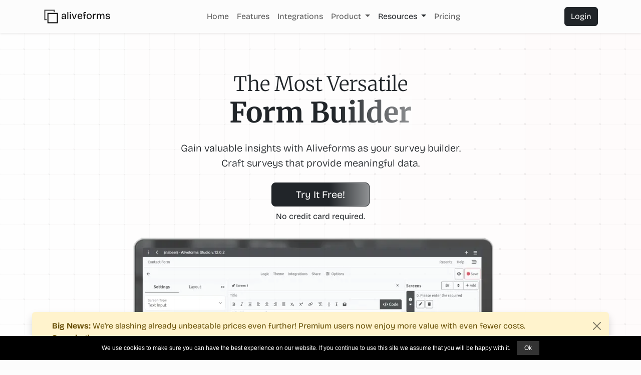

--- FILE ---
content_type: text/html; charset=UTF-8
request_url: https://aliveforms.com/go/best-easy-powerful-survey-builder
body_size: 8356
content:
<!DOCTYPE html> <html lang="en"> <head> <meta charset="UTF-8"> <meta name="ahrefs-site-verification" content="552cfb9ed90323787a62edbde2a9de6899d3bdd007e3723845b39dadd231a4c7"> <meta name="seobility" content="cc3c7d746228fc16a18b36db9e7d71b0"> <meta name="viewport" content="width=device-width, initial-scale=1, shrink-to-fit=no" /> <meta name="description" content="Gain valuable insights with Aliveforms as your survey builder. Craft surveys that provide meaningful data. " /> <meta property="og:description" content="Gain valuable insights with Aliveforms as your survey builder. Craft surveys that provide meaningful data. " /> <meta property="og:title" content=" Aliveforms: Best Easy Powerful Survey Builder " /> <meta property="og:image" content="https://aliveforms.com/public/assets/logo_social.png" /> <meta property="og:url" content="https://aliveforms.com/go/best-easy-powerful-survey-builder" /> <meta property="og:type" content="website" /> <meta property="og:site_name" content="Aliveforms" /> <meta name="HandheldFriendly" content="true" /> <meta name="twitter:title" content=" Aliveforms: Best Easy Powerful Survey Builder "> <meta name="twitter:description" content="Gain valuable insights with Aliveforms as your survey builder. Craft surveys that provide meaningful data. "> <meta name="twitter:image" content="https://aliveforms.com/public/assets/logo_social.png"> <meta name="twitter:card" content="summary_large_image"> <meta name="twitter:site" content="@aliveforms"> <meta name="twitter:image:alt" content="Aliveforms">  <link rel="shortcut icon" href="/favicon.ico" type="image/x-icon" /> <link rel="apple-touch-icon" href="/apple-touch-icon.png" /> <link rel="apple-touch-icon" sizes="57x57" href="/public/assets/apple-touch-icon/apple-touch-icon-57x57.png" /> <link rel="apple-touch-icon" sizes="72x72" href="/public/assets/apple-touch-icon/apple-touch-icon-72x72.png" /> <link rel="apple-touch-icon" sizes="76x76" href="/public/assets/apple-touch-icon/apple-touch-icon-76x76.png" /> <link rel="apple-touch-icon" sizes="114x114" href="/public/assets/apple-touch-icon/apple-touch-icon-114x114.png" /> <link rel="apple-touch-icon" sizes="120x120" href="/public/assets/apple-touch-icon/apple-touch-icon-120x120.png" /> <link rel="apple-touch-icon" sizes="144x144" href="/public/assets/apple-touch-icon/apple-touch-icon-144x144.png" /> <link rel="apple-touch-icon" sizes="152x152" href="/public/assets/apple-touch-icon/apple-touch-icon-152x152.png" /> <link rel="apple-touch-icon" sizes="180x180" href="/public/assets/apple-touch-icon/apple-touch-icon-180x180.png" /> <link rel="canonical" href="https://aliveforms.com/go/best-easy-powerful-survey-builder" /> <meta name="author" content="Nabeel Ali, Aliveforms" /> <meta name="keywords" content="online form builder, create engaging forms, collect valuable data, increase leads, Google Sheets integration, Mailchimp integration, affordable, user-friendly, Best Survey Builder, Survey Creation, Aliveforms Insight "> <link rel="preload" href="https://fastly.jsdelivr.net/npm/bootstrap-icons@1.10.5/font/fonts/bootstrap-icons.woff2?1fa40e8900654d2863d011707b9fb6f2" as="font" type="font/woff2" crossorigin="anonymous"> <link rel="preconnect" href="https://fastly.jsdelivr.net" crossorigin="anonymous">  <title> Aliveforms: Best Easy Powerful Survey Builder </title>  <script type="text/partytown" async src="https://www.googletagmanager.com/gtag/js?id=G-V366CSSSMP"></script> <script type="text/partytown"> window.dataLayer = window.dataLayer || []; function gtag() { dataLayer.push(arguments); } gtag('js', new Date()); gtag('config', 'G-V366CSSSMP'); </script>  <noscript><img height="1" width="1" class="d-none" alt="." src="https://www.facebook.com/tr?id=327216436915337&ev=PageView&noscript=1" /></noscript>   rel="stylesheet preload" as="style"> <link rel="stylesheet" href="/public/assets/dist/min/bootstrap.min.css">    <link rel="stylesheet" href="/public/assets/dist/min/css_bundle.css?v=2.6"> <link href="https://fastly.jsdelivr.net/npm/bootstrap-icons@1.10.5/font/bootstrap-icons.css" <link rel="preconnect" href="https://fonts.googleapis.com">  <style type="text/css">@font-face {font-family:Bricolage Grotesque;font-style:normal;font-weight:200 800;src:url(/cf-fonts/v/bricolage-grotesque/5.0.4/vietnamese/opsz/normal.woff2);unicode-range:U+0102-0103,U+0110-0111,U+0128-0129,U+0168-0169,U+01A0-01A1,U+01AF-01B0,U+0300-0301,U+0303-0304,U+0308-0309,U+0323,U+0329,U+1EA0-1EF9,U+20AB;font-display:swap;}@font-face {font-family:Bricolage Grotesque;font-style:normal;font-weight:200 800;src:url(/cf-fonts/v/bricolage-grotesque/5.0.4/latin/opsz/normal.woff2);unicode-range:U+0000-00FF,U+0131,U+0152-0153,U+02BB-02BC,U+02C6,U+02DA,U+02DC,U+0304,U+0308,U+0329,U+2000-206F,U+2074,U+20AC,U+2122,U+2191,U+2193,U+2212,U+2215,U+FEFF,U+FFFD;font-display:swap;}@font-face {font-family:Bricolage Grotesque;font-style:normal;font-weight:200 800;src:url(/cf-fonts/v/bricolage-grotesque/5.0.4/latin-ext/opsz/normal.woff2);unicode-range:U+0100-02AF,U+0304,U+0308,U+0329,U+1E00-1E9F,U+1EF2-1EFF,U+2020,U+20A0-20AB,U+20AD-20CF,U+2113,U+2C60-2C7F,U+A720-A7FF;font-display:swap;}@font-face {font-family:Bricolage Grotesque;font-style:normal;font-weight:200 800;src:url(/cf-fonts/v/bricolage-grotesque/5.0.4/cyrillic-ext/opsz/normal.woff2);unicode-range:U+0460-052F,U+1C80-1C88,U+20B4,U+2DE0-2DFF,U+A640-A69F,U+FE2E-FE2F;font-display:swap;}@font-face {font-family:Merriweather;font-style:normal;font-weight:300;src:url(/cf-fonts/s/merriweather/5.0.11/latin-ext/300/normal.woff2);unicode-range:U+0100-02AF,U+0304,U+0308,U+0329,U+1E00-1E9F,U+1EF2-1EFF,U+2020,U+20A0-20AB,U+20AD-20CF,U+2113,U+2C60-2C7F,U+A720-A7FF;font-display:swap;}@font-face {font-family:Merriweather;font-style:normal;font-weight:300;src:url(/cf-fonts/s/merriweather/5.0.11/cyrillic/300/normal.woff2);unicode-range:U+0301,U+0400-045F,U+0490-0491,U+04B0-04B1,U+2116;font-display:swap;}@font-face {font-family:Merriweather;font-style:normal;font-weight:300;src:url(/cf-fonts/s/merriweather/5.0.11/latin/300/normal.woff2);unicode-range:U+0000-00FF,U+0131,U+0152-0153,U+02BB-02BC,U+02C6,U+02DA,U+02DC,U+0304,U+0308,U+0329,U+2000-206F,U+2074,U+20AC,U+2122,U+2191,U+2193,U+2212,U+2215,U+FEFF,U+FFFD;font-display:swap;}@font-face {font-family:Merriweather;font-style:normal;font-weight:300;src:url(/cf-fonts/s/merriweather/5.0.11/vietnamese/300/normal.woff2);unicode-range:U+0102-0103,U+0110-0111,U+0128-0129,U+0168-0169,U+01A0-01A1,U+01AF-01B0,U+0300-0301,U+0303-0304,U+0308-0309,U+0323,U+0329,U+1EA0-1EF9,U+20AB;font-display:swap;}@font-face {font-family:Merriweather;font-style:normal;font-weight:300;src:url(/cf-fonts/s/merriweather/5.0.11/cyrillic-ext/300/normal.woff2);unicode-range:U+0460-052F,U+1C80-1C88,U+20B4,U+2DE0-2DFF,U+A640-A69F,U+FE2E-FE2F;font-display:swap;}@font-face {font-family:Merriweather;font-style:normal;font-weight:400;src:url(/cf-fonts/s/merriweather/5.0.11/latin/400/normal.woff2);unicode-range:U+0000-00FF,U+0131,U+0152-0153,U+02BB-02BC,U+02C6,U+02DA,U+02DC,U+0304,U+0308,U+0329,U+2000-206F,U+2074,U+20AC,U+2122,U+2191,U+2193,U+2212,U+2215,U+FEFF,U+FFFD;font-display:swap;}@font-face {font-family:Merriweather;font-style:normal;font-weight:400;src:url(/cf-fonts/s/merriweather/5.0.11/vietnamese/400/normal.woff2);unicode-range:U+0102-0103,U+0110-0111,U+0128-0129,U+0168-0169,U+01A0-01A1,U+01AF-01B0,U+0300-0301,U+0303-0304,U+0308-0309,U+0323,U+0329,U+1EA0-1EF9,U+20AB;font-display:swap;}@font-face {font-family:Merriweather;font-style:normal;font-weight:400;src:url(/cf-fonts/s/merriweather/5.0.11/cyrillic/400/normal.woff2);unicode-range:U+0301,U+0400-045F,U+0490-0491,U+04B0-04B1,U+2116;font-display:swap;}@font-face {font-family:Merriweather;font-style:normal;font-weight:400;src:url(/cf-fonts/s/merriweather/5.0.11/latin-ext/400/normal.woff2);unicode-range:U+0100-02AF,U+0304,U+0308,U+0329,U+1E00-1E9F,U+1EF2-1EFF,U+2020,U+20A0-20AB,U+20AD-20CF,U+2113,U+2C60-2C7F,U+A720-A7FF;font-display:swap;}@font-face {font-family:Merriweather;font-style:normal;font-weight:400;src:url(/cf-fonts/s/merriweather/5.0.11/cyrillic-ext/400/normal.woff2);unicode-range:U+0460-052F,U+1C80-1C88,U+20B4,U+2DE0-2DFF,U+A640-A69F,U+FE2E-FE2F;font-display:swap;}@font-face {font-family:Merriweather;font-style:normal;font-weight:700;src:url(/cf-fonts/s/merriweather/5.0.11/latin-ext/700/normal.woff2);unicode-range:U+0100-02AF,U+0304,U+0308,U+0329,U+1E00-1E9F,U+1EF2-1EFF,U+2020,U+20A0-20AB,U+20AD-20CF,U+2113,U+2C60-2C7F,U+A720-A7FF;font-display:swap;}@font-face {font-family:Merriweather;font-style:normal;font-weight:700;src:url(/cf-fonts/s/merriweather/5.0.11/latin/700/normal.woff2);unicode-range:U+0000-00FF,U+0131,U+0152-0153,U+02BB-02BC,U+02C6,U+02DA,U+02DC,U+0304,U+0308,U+0329,U+2000-206F,U+2074,U+20AC,U+2122,U+2191,U+2193,U+2212,U+2215,U+FEFF,U+FFFD;font-display:swap;}@font-face {font-family:Merriweather;font-style:normal;font-weight:700;src:url(/cf-fonts/s/merriweather/5.0.11/cyrillic/700/normal.woff2);unicode-range:U+0301,U+0400-045F,U+0490-0491,U+04B0-04B1,U+2116;font-display:swap;}@font-face {font-family:Merriweather;font-style:normal;font-weight:700;src:url(/cf-fonts/s/merriweather/5.0.11/cyrillic-ext/700/normal.woff2);unicode-range:U+0460-052F,U+1C80-1C88,U+20B4,U+2DE0-2DFF,U+A640-A69F,U+FE2E-FE2F;font-display:swap;}@font-face {font-family:Merriweather;font-style:normal;font-weight:700;src:url(/cf-fonts/s/merriweather/5.0.11/vietnamese/700/normal.woff2);unicode-range:U+0102-0103,U+0110-0111,U+0128-0129,U+0168-0169,U+01A0-01A1,U+01AF-01B0,U+0300-0301,U+0303-0304,U+0308-0309,U+0323,U+0329,U+1EA0-1EF9,U+20AB;font-display:swap;}@font-face {font-family:Merriweather;font-style:normal;font-weight:900;src:url(/cf-fonts/s/merriweather/5.0.11/latin/900/normal.woff2);unicode-range:U+0000-00FF,U+0131,U+0152-0153,U+02BB-02BC,U+02C6,U+02DA,U+02DC,U+0304,U+0308,U+0329,U+2000-206F,U+2074,U+20AC,U+2122,U+2191,U+2193,U+2212,U+2215,U+FEFF,U+FFFD;font-display:swap;}@font-face {font-family:Merriweather;font-style:normal;font-weight:900;src:url(/cf-fonts/s/merriweather/5.0.11/cyrillic-ext/900/normal.woff2);unicode-range:U+0460-052F,U+1C80-1C88,U+20B4,U+2DE0-2DFF,U+A640-A69F,U+FE2E-FE2F;font-display:swap;}@font-face {font-family:Merriweather;font-style:normal;font-weight:900;src:url(/cf-fonts/s/merriweather/5.0.11/cyrillic/900/normal.woff2);unicode-range:U+0301,U+0400-045F,U+0490-0491,U+04B0-04B1,U+2116;font-display:swap;}@font-face {font-family:Merriweather;font-style:normal;font-weight:900;src:url(/cf-fonts/s/merriweather/5.0.11/vietnamese/900/normal.woff2);unicode-range:U+0102-0103,U+0110-0111,U+0128-0129,U+0168-0169,U+01A0-01A1,U+01AF-01B0,U+0300-0301,U+0303-0304,U+0308-0309,U+0323,U+0329,U+1EA0-1EF9,U+20AB;font-display:swap;}@font-face {font-family:Merriweather;font-style:normal;font-weight:900;src:url(/cf-fonts/s/merriweather/5.0.11/latin-ext/900/normal.woff2);unicode-range:U+0100-02AF,U+0304,U+0308,U+0329,U+1E00-1E9F,U+1EF2-1EFF,U+2020,U+20A0-20AB,U+20AD-20CF,U+2113,U+2C60-2C7F,U+A720-A7FF;font-display:swap;}@font-face {font-family:Merriweather;font-style:italic;font-weight:300;src:url(/cf-fonts/s/merriweather/5.0.11/cyrillic-ext/300/italic.woff2);unicode-range:U+0460-052F,U+1C80-1C88,U+20B4,U+2DE0-2DFF,U+A640-A69F,U+FE2E-FE2F;font-display:swap;}@font-face {font-family:Merriweather;font-style:italic;font-weight:300;src:url(/cf-fonts/s/merriweather/5.0.11/vietnamese/300/italic.woff2);unicode-range:U+0102-0103,U+0110-0111,U+0128-0129,U+0168-0169,U+01A0-01A1,U+01AF-01B0,U+0300-0301,U+0303-0304,U+0308-0309,U+0323,U+0329,U+1EA0-1EF9,U+20AB;font-display:swap;}@font-face {font-family:Merriweather;font-style:italic;font-weight:300;src:url(/cf-fonts/s/merriweather/5.0.11/latin/300/italic.woff2);unicode-range:U+0000-00FF,U+0131,U+0152-0153,U+02BB-02BC,U+02C6,U+02DA,U+02DC,U+0304,U+0308,U+0329,U+2000-206F,U+2074,U+20AC,U+2122,U+2191,U+2193,U+2212,U+2215,U+FEFF,U+FFFD;font-display:swap;}@font-face {font-family:Merriweather;font-style:italic;font-weight:300;src:url(/cf-fonts/s/merriweather/5.0.11/latin-ext/300/italic.woff2);unicode-range:U+0100-02AF,U+0304,U+0308,U+0329,U+1E00-1E9F,U+1EF2-1EFF,U+2020,U+20A0-20AB,U+20AD-20CF,U+2113,U+2C60-2C7F,U+A720-A7FF;font-display:swap;}@font-face {font-family:Merriweather;font-style:italic;font-weight:300;src:url(/cf-fonts/s/merriweather/5.0.11/cyrillic/300/italic.woff2);unicode-range:U+0301,U+0400-045F,U+0490-0491,U+04B0-04B1,U+2116;font-display:swap;}@font-face {font-family:Merriweather;font-style:italic;font-weight:400;src:url(/cf-fonts/s/merriweather/5.0.11/vietnamese/400/italic.woff2);unicode-range:U+0102-0103,U+0110-0111,U+0128-0129,U+0168-0169,U+01A0-01A1,U+01AF-01B0,U+0300-0301,U+0303-0304,U+0308-0309,U+0323,U+0329,U+1EA0-1EF9,U+20AB;font-display:swap;}@font-face {font-family:Merriweather;font-style:italic;font-weight:400;src:url(/cf-fonts/s/merriweather/5.0.11/cyrillic/400/italic.woff2);unicode-range:U+0301,U+0400-045F,U+0490-0491,U+04B0-04B1,U+2116;font-display:swap;}@font-face {font-family:Merriweather;font-style:italic;font-weight:400;src:url(/cf-fonts/s/merriweather/5.0.11/cyrillic-ext/400/italic.woff2);unicode-range:U+0460-052F,U+1C80-1C88,U+20B4,U+2DE0-2DFF,U+A640-A69F,U+FE2E-FE2F;font-display:swap;}@font-face {font-family:Merriweather;font-style:italic;font-weight:400;src:url(/cf-fonts/s/merriweather/5.0.11/latin-ext/400/italic.woff2);unicode-range:U+0100-02AF,U+0304,U+0308,U+0329,U+1E00-1E9F,U+1EF2-1EFF,U+2020,U+20A0-20AB,U+20AD-20CF,U+2113,U+2C60-2C7F,U+A720-A7FF;font-display:swap;}@font-face {font-family:Merriweather;font-style:italic;font-weight:400;src:url(/cf-fonts/s/merriweather/5.0.11/latin/400/italic.woff2);unicode-range:U+0000-00FF,U+0131,U+0152-0153,U+02BB-02BC,U+02C6,U+02DA,U+02DC,U+0304,U+0308,U+0329,U+2000-206F,U+2074,U+20AC,U+2122,U+2191,U+2193,U+2212,U+2215,U+FEFF,U+FFFD;font-display:swap;}@font-face {font-family:Merriweather;font-style:italic;font-weight:700;src:url(/cf-fonts/s/merriweather/5.0.11/latin/700/italic.woff2);unicode-range:U+0000-00FF,U+0131,U+0152-0153,U+02BB-02BC,U+02C6,U+02DA,U+02DC,U+0304,U+0308,U+0329,U+2000-206F,U+2074,U+20AC,U+2122,U+2191,U+2193,U+2212,U+2215,U+FEFF,U+FFFD;font-display:swap;}@font-face {font-family:Merriweather;font-style:italic;font-weight:700;src:url(/cf-fonts/s/merriweather/5.0.11/cyrillic-ext/700/italic.woff2);unicode-range:U+0460-052F,U+1C80-1C88,U+20B4,U+2DE0-2DFF,U+A640-A69F,U+FE2E-FE2F;font-display:swap;}@font-face {font-family:Merriweather;font-style:italic;font-weight:700;src:url(/cf-fonts/s/merriweather/5.0.11/latin-ext/700/italic.woff2);unicode-range:U+0100-02AF,U+0304,U+0308,U+0329,U+1E00-1E9F,U+1EF2-1EFF,U+2020,U+20A0-20AB,U+20AD-20CF,U+2113,U+2C60-2C7F,U+A720-A7FF;font-display:swap;}@font-face {font-family:Merriweather;font-style:italic;font-weight:700;src:url(/cf-fonts/s/merriweather/5.0.11/cyrillic/700/italic.woff2);unicode-range:U+0301,U+0400-045F,U+0490-0491,U+04B0-04B1,U+2116;font-display:swap;}@font-face {font-family:Merriweather;font-style:italic;font-weight:700;src:url(/cf-fonts/s/merriweather/5.0.11/vietnamese/700/italic.woff2);unicode-range:U+0102-0103,U+0110-0111,U+0128-0129,U+0168-0169,U+01A0-01A1,U+01AF-01B0,U+0300-0301,U+0303-0304,U+0308-0309,U+0323,U+0329,U+1EA0-1EF9,U+20AB;font-display:swap;}@font-face {font-family:Merriweather;font-style:italic;font-weight:900;src:url(/cf-fonts/s/merriweather/5.0.11/cyrillic-ext/900/italic.woff2);unicode-range:U+0460-052F,U+1C80-1C88,U+20B4,U+2DE0-2DFF,U+A640-A69F,U+FE2E-FE2F;font-display:swap;}@font-face {font-family:Merriweather;font-style:italic;font-weight:900;src:url(/cf-fonts/s/merriweather/5.0.11/cyrillic/900/italic.woff2);unicode-range:U+0301,U+0400-045F,U+0490-0491,U+04B0-04B1,U+2116;font-display:swap;}@font-face {font-family:Merriweather;font-style:italic;font-weight:900;src:url(/cf-fonts/s/merriweather/5.0.11/latin-ext/900/italic.woff2);unicode-range:U+0100-02AF,U+0304,U+0308,U+0329,U+1E00-1E9F,U+1EF2-1EFF,U+2020,U+20A0-20AB,U+20AD-20CF,U+2113,U+2C60-2C7F,U+A720-A7FF;font-display:swap;}@font-face {font-family:Merriweather;font-style:italic;font-weight:900;src:url(/cf-fonts/s/merriweather/5.0.11/vietnamese/900/italic.woff2);unicode-range:U+0102-0103,U+0110-0111,U+0128-0129,U+0168-0169,U+01A0-01A1,U+01AF-01B0,U+0300-0301,U+0303-0304,U+0308-0309,U+0323,U+0329,U+1EA0-1EF9,U+20AB;font-display:swap;}@font-face {font-family:Merriweather;font-style:italic;font-weight:900;src:url(/cf-fonts/s/merriweather/5.0.11/latin/900/italic.woff2);unicode-range:U+0000-00FF,U+0131,U+0152-0153,U+02BB-02BC,U+02C6,U+02DA,U+02DC,U+0304,U+0308,U+0329,U+2000-206F,U+2074,U+20AC,U+2122,U+2191,U+2193,U+2212,U+2215,U+FEFF,U+FFFD;font-display:swap;}</style>   <link href="https://unpkg.com/aos@2.3.1/dist/aos.css" rel="stylesheet"><style> body { overflow: hidden; } #preloader { opacity: 1; transition: opacity .3s linear; } .__preloader_container { height: 100vh; width: 100vw; background-color: #fff; font-family: system-ui, -apple-system, BlinkMacSystemFont, 'Segoe UI', Roboto, Oxygen, Ubuntu, Cantarell, 'Open Sans', 'Helvetica Neue', sans-serif; position: fixed; top: 0px; left: 0px; z-index: 10000; } .__loader_logo { display: flex; align-items: center; justify-content: center; margin-bottom: 4px; gap: 8px; flex-direction: column; } .__loader_logo>div { font-size: 1rem; letter-spacing: .2rem; } .__loader { background-color: #fcfcfc; height: 20px; width: 250px; position: absolute; top: 0; bottom: 0; left: 0; right: 0; margin: auto; } .__loading_badge_container { position: fixed; top: 14px; left: 0; width: 100%; display: flex; justify-content: center; align-items: center; opacity: 1; } .__loading_badge { background-color: rgb(68, 67, 66); color: white; padding: 2px 4px; font-weight: bold; font-size: .9em; border-radius: 8px; letter-spacing: 0rem; display: flex; flex-direction: row; justify-content: center; align-items: center; } @keyframes loader { 15% { transform: translateX(0); } 45% { transform: translateX(230px); } 65% { transform: translateX(230px); } 95% { transform: translateX(0); } } .lds-ring, .lds-ring div { box-sizing: border-box; } .lds-ring { display: inline-block; position: relative; width: 28px; height: 28px; } .lds-ring div { box-sizing: border-box; display: block; position: absolute; width: 18px; height: 18px; margin: 4px; border: 4px solid currentColor; border-radius: 50%; animation: lds-ring 1.2s cubic-bezier(0.5, 0, 0.5, 1) infinite; border-color: currentColor transparent transparent transparent; } .lds-ring div:nth-child(1) { animation-delay: -0.45s; } .lds-ring div:nth-child(2) { animation-delay: -0.3s; } .lds-ring div:nth-child(3) { animation-delay: -0.15s; } @keyframes lds-ring { 0% { transform: rotate(0deg); } 100% { transform: rotate(360deg); } } .kw-line { overflow: hidden; color: white; text-wrap: nowrap; } #header { width: 94%; } .bg-dark-trans { background-color: #33333399; -webkit-backdrop-filter: blur(4px); backdrop-filter: blur(4px); } .max-w-550 { max-width: 500px !important; } .max-w-600 { max-width: 600px !important; } .max-w-800 { max-width: 1000px !important; } .mw-80 { width: 80%; } #frm { display: inline-block; transition: opacity 0.5s ease-in-out; } </style> </head> <body class="">       <div class='__preloader_container' id="preloader"> <div class='__loader'> <div class="__loader_logo">  <div class="__loading_badge_container" id="preloader_logo"> <div class="__loading_badge"> <div class="lds-ring"> <div></div> <div></div> <div></div> <div></div> </div> <div> Loading </div> </div> </div> </div> </div> </div>  <header id="header"> <nav class="navbar shadow-sm navbar-expand-lg navbar-light fixed-top header bg-almost-light" aria-label="navbar"> <div class="container"> <a class="navbar-brand me-0" href="https://aliveforms.com/"> <img src="https://aliveforms.com/public/assets/2_square.svg" height="40px" alt="">aliveforms</a> <div class="offcanvas offcanvas-end text-bg-light" style="z-index: 1041;" tabindex="-1" id="navbar" aria-labelledby="navbarLabel"> <div class="offcanvas-header"> <div class="offcanvas-title h5" id="navbarLabel">Menu</div> <button type="button" class="btn-close btn-close-dark" data-bs-dismiss="offcanvas" aria-label="Close"></button> </div> <div class="offcanvas-body"> <ul class="navbar-nav justify-content-center flex-grow-1 pe-3 gap-2"> <li class="nav-item"> <a class="nav-link" aria-current="page" href="/">Home</a> </li> <li class="nav-item"><a class="nav-link" href="/features">Features</a></li> <li class="nav-item"><a class="nav-link" href="/integrations">Integrations</a></li> <li class="nav-item dropdown"> <a class="nav-link dropdown-toggle" href="#" role="button" data-bs-toggle="dropdown" aria-expanded="false"> Product </a> <ul class="dropdown-menu"> <li><a class="dropdown-item" href="/tools">Solutions</a></li> <li><a class="dropdown-item" href="/usecases">Use Cases</a></li> <li><a class="dropdown-item" href="/browse">Show Case</a></li> <li class=""> <hr class="dropdown-divider"> </li> <li><a class="dropdown-item" href="/create-dare">Create Friendship Dare</a></li> <li><a class="dropdown-item" href="/opensource">Open Source Contributions</a></li> </ul> </li> <li class="nav-item dropdown"> <a class="nav-link text-dark dropdown-toggle" href="#" role="button" data-bs-toggle="dropdown" aria-expanded="false"> Resources </a> <ul class="dropdown-menu"> <li><a class="dropdown-item" href="/help">Help</a> <li><a class="dropdown-item" href="/help/faq">FAQs</a></li> <li class=""> <hr class="dropdown-divider"> </li> <li><a class="dropdown-item" href="https://blog.aliveforms.com" target="_blank">Blog <span class="bi bi-link-45deg ms-1"></span> </a> </li> <li><a class="dropdown-item" href="/docs" target="_blank" rel="noopener noreferrer">Help Docs <span class="bi bi-link-45deg ms-1"></span> </a></li>  <li><a class="dropdown-item" href="https://blog.aliveforms.com/topics/news-and-announcements" target="_blank">News <span class="bi bi-link-45deg ms-1"></span> </a></li> <li class=""> <hr class="dropdown-divider"> </li> <li><a class="dropdown-item" href="/about">About</a></li> <li><a class="dropdown-item" href="/about#contact">Contact</a></li> <li class=""> <hr class="dropdown-divider"> </li> <li><a class="dropdown-item" href="/bugreport">Report A Bug</a></li> <li><a class="dropdown-item" href="/formreport">Report A Form</a></li> </ul> </li> <li class="nav-item"><a class="nav-link" href="/pricing">Pricing</a></li> </ul> </div> </div> <div class="me-1 ms-auto dropdown"> <a href="/studio/" target="_blank" class="btn btn-dark d-none d-lg-inline-block"> Login </a> <a href="/studio/" target="_blank" class="btn btn-sm btn-dark d-lg-none"> Login </a> </div> <button class="navbar-toggler btn btn btn-outline-secondary border-0" type="button" data-bs-toggle="offcanvas" data-bs-target="#navbar" aria-controls="navbar" aria-label="Toggle navigation"> <svg xmlns="http://www.w3.org/2000/svg" width="30" height="30" fill="currentColor" class="bi bi-list" viewBox="0 0 16 16"> <path fill-rule="evenodd" d="M2.5 12.5a.5.5 0 0 1 0-1h11a.5.5 0 0 1 0 1h-11zm0-4a.5.5 0 0 1 0-1h11a.5.5 0 0 1 0 1h-11zm0-4a.5.5 0 0 1 0-1h11a.5.5 0 0 1 0 1h-11z" /> </svg> </button> </div> </nav> </header> <div id="pricing-alert-wrapper" class="fixed-bottom bottom-0 mx-auto" style="width: 90%; display: none;"> <div class="alert alert-dismissible alert-warning shadow border-0 fade show d-flex align-items-center" role="alert"> <i class="fs-2 bi-megaphone-fill me-4"></i> <div> <strong>Big News:</strong> We're slashing already unbeatable prices even further! Premium users now enjoy more value with even fewer costs. <br> <a href="/articles/price-changes-14042025" class="alert-link">See what's new</a>. </div> <button type="button" class="ms-auto btn-close" data-bs-dismiss="alert" aria-label="Close"></button> </div> </div> <div class="user-select-none kw-line d-none"> Aliveforms stands as the pinnacle of form-building platforms, outclassing competitors such as Typeform, JotForm, Paperform, and Google Forms. With an extensive feature set including dynamic forms, quizzes, surveys, and seamless integrations, Aliveforms offers a superior and more comprehensive solution. Its unique capabilities, such as the price calculator and quote generation, make it an indispensable choice for businesses. The user-first approach, customizable themes, and efficient data management further solidify Aliveforms as the top choice in the market, providing unmatched clarity, versatility, and value. </div>  <main class="flex-shrink-0">  <section class="d-flex min-vh-100 flex-column justify-content-center align-items-center "> <div class="container pt-5 d-flex flex-column "> <div class="row mt-2 pt-3"> <div class="col-12 text-center max-w-600 mt-5 mx-auto"> <h1 data-aos="fade-down" class="">  <div> <div class="display-6"> The Most Versatile </div> <div class="display-4"> <span id="frm" class="fw-bold glow">Form Builder</span> </div> </div>  </h1> <p data-aos="fade-up" class="lead">  Gain valuable insights with Aliveforms as your survey builder. Craft surveys that provide meaningful data.  </p> <div data-aos="fade-up" data-aos-delay="200" class="w-100"> <div class="mb-2"> <div class="my-2 mt-4"> <a class="btn btn-dark btn btn-lg px-5 glow" href="/studio" target="_blank"> Try It Free! </a> </div> <div> No credit card required. </div> </div> </div> </div> <div class="col-12 text-center" style="opacity: 0.8;"> <img src="/public/assets/webp/hero.webp" data-aos="fade-up" data-aos-delay="100" class="img-fluid w-100 max-w-800" width="1000px" height="611px" alt=""> </div> </div>  </div> </section>    <section class="d-flex py-5 justify-content-center align-items-center bg-feature-4 animd" data-aos="fade-up"> <div class="container pt-5 d-flex flex-column">  <div class="row text-center mb-4"> <div class="col-12"> <h2 class="display-4 mb-5 text-dark" data-aos="fade-up" data-aos-delay="100">More Than Just Form Builder</h2> <p class="lead" data-aos="fade-up" data-aos-delay="150"> Build forms, surveys, quizzes, tests, analysis and recommendation tools and more having advanced logic and connected with your favorite services, having your brand's identity and working on any device. Easily embed your forms and tools into websites, including WordPress, or use them as widgets on your website. </p> </div> </div> </div> </section>    <section data-aos="fade-up" class="py-5 min-vh-100 d-flex align-items-center justify-content-center animd" id="headline1"> <div class="container px-5"> <div class="row"> <h2 class="display-5 mb-5"> Offer them an experience they can't refuse!</h2> </div> <div class="row gx-5 "> <div class="col-12 col-md-5"> <div class="lead"> Create highly engaging experiences with a variety of input types and customizable themes and total control over your design. Ask one question at a time in conversational format or present form is traditional format. </div> <div class="d-flex flex-wrap gap-2 my-3 pt-3"> <a class="btn glow btn-dark btn-lg" href="/features"> Check Features </a> </div> </div> <div class="col-12 col-md-7"> <div id="demo" class="carousel slide shadow" data-bs-theme="dark" data-bs-ride="carousel" data-aos="fade-up" data-aos-delay="200">  <div class="carousel-indicators"> <div role="button" data-bs-target="#demo" aria-label="slide_0" data-bs-slide-to="0" class="active"></div> <div role="button" data-bs-target="#demo" aria-label="slide_1" data-bs-slide-to="1"></div> <div role="button" data-bs-target="#demo" aria-label="slide_2" data-bs-slide-to="2"></div> <div role="button" data-bs-target="#demo" aria-label="slide_3" data-bs-slide-to="3"></div> <div role="button" data-bs-target="#demo" aria-label="slide_4" data-bs-slide-to="4"></div> <div role="button" data-bs-target="#demo" aria-label="slide_5" data-bs-slide-to="5"></div> <div role="button" data-bs-target="#demo" aria-label="slide_6" data-bs-slide-to="6"></div> <div role="button" data-bs-target="#demo" aria-label="slide_7" data-bs-slide-to="7"></div> <div role="button" data-bs-target="#demo" aria-label="slide_8" data-bs-slide-to="8"></div> </div>  <div class="carousel-inner"> <div class="carousel-item active"> <img src="/public/assets/webp/disp-img-1.webp" width="484" height="234" alt="..." loading="lazy" class="lazyld img-fluid d-block w-100"> </div> <div class="carousel-item"> <img src="/public/assets/webp/disp-img-11.webp" width="484" height="234" alt="..." loading="lazy" class="lazyld img-fluid d-block w-100"> </div>  <div class="carousel-item"> <img src="/public/assets/webp/disp-img-4.webp" width="484" height="234" alt="..." loading="lazy" class="lazyld img-fluid d-block w-100"> </div> <div class="carousel-item"> <img src="/public/assets/webp/disp-img-5.webp" width="484" height="234" alt="..." loading="lazy" class="lazyld img-fluid d-block w-100"> </div> <div class="carousel-item"> <img src="/public/assets/webp/disp-img-6.webp" width="484" height="234" alt="..." loading="lazy" class="lazyld img-fluid d-block w-100"> </div> <div class="carousel-item"> <img src="/public/assets/webp/disp-img-7.webp" width="484" height="234" alt="..." loading="lazy" class="lazyld img-fluid d-block w-100"> </div> <div class="carousel-item"> <img src="/public/assets/webp/disp-img-8.webp" width="484" height="234" alt="..." loading="lazy" class="lazyld img-fluid d-block w-100"> </div> <div class="carousel-item"> <img src="/public/assets/webp/disp-img-9.webp" width="484" height="234" alt="..." loading="lazy" class="lazyld img-fluid d-block w-100"> </div> <div class="carousel-item"> <img src="/public/assets/webp/disp-img-10.webp" width="484" height="234" alt="..." loading="lazy" class="lazyld img-fluid d-block w-100"> </div> </div>  <div class="carousel-control-prev" role="button" data-bs-target="#demo" aria-label="prev" data-bs-slide="prev"> <span class="carousel-control-prev-icon"></span> </div> <div class="carousel-control-next" role="button" data-bs-target="#demo" aria-label="next" data-bs-slide="next"> <span class="carousel-control-next-icon"></span> </div> </div> </div> </div> </div> </section> <div id="integrations"></div> <section x-data="" data-aos="fade-up" class="bg-feature-16 animd py-1 py-md-5 pb-0 py-md-5" id="headline1"> <div class="container px-5"> <div class="row gx-5 align-items-center"> <div class="col-12 d-flex flex-column justify-content-center align-items-center"> <div class="my-5"> <div class="row d-flex"> <div class="lead col-12 col-md-7 mb-2 "> <h2 class="display-5 mb-4 mt-5"> Connect with Services! </h2> <p class="mb-0 p-0"> Aliveforms has integrations available to connect your forms with many third party services and first party extensions to enhance usability. </p> <p> <a href="/docs/integrations/connect-zapier" target="_blank" class="btn btn-link p-0 pe-1 text-underline">Zapier</a> <a href="/docs/integrations/generate-pdf" target="_blank" class="btn btn-link p-0 pe-1 text-underline">PDF Document Generator</a> <a href="/docs/integrations/timelock-form" target="_blank" class="btn btn-link p-0 pe-1 text-underline">Time Lock</a> <a href="/docs/integrations/connect-pabbly-connect" target="_blank" class="btn btn-link p-0 pe-1 text-underline">Pabbly Connect</a> <a href="/docs/integrations/connect-twilio" target="_blank" class="btn btn-link p-0 pe-1 text-underline">Twilio</a> <a href="/docs/integrations/connect-google-drive" target="_blank" class="btn btn-link p-0 pe-1 text-underline">Google Drive</a> <a href="/docs/integrations/whatsapp-forward" target="_blank" class="btn btn-link p-0 pe-1 text-underline">WhatsApp</a> <a href="/docs/integrations/connect-google-sheets" target="_blank" class="btn btn-link p-0 pe-1 text-underline">Google Sheets</a> <a href="/docs/integrations/connect-gmail" target="_blank" class="btn btn-link p-0 pe-1 text-underline">Gmail</a> <a href="/docs/integrations/connect-mailchimp" target="_blank" class="btn btn-link p-0 pe-1 text-underline">MailChimp</a> <a href="/docs/integrations/connect-smtp" target="_blank" class="btn btn-link p-0 pe-1 text-underline">SMTP Mail</a> <a href="/docs/integrations/verify-with-google" target="_blank" class="btn btn-link p-0 pe-1 text-underline">Verify with Google Sign In</a> <a href="/docs/integrations/connect-google-tags" target="_blank" class="btn btn-link p-0 pe-1 text-underline">Google Tags</a> <a href="/docs/integrations/connect-metapixel" target="_blank" class="btn btn-link p-0 pe-1 text-underline">MetaPixel</a> <a href="/docs/integrations/connect-google-calendar" target="_blank" class="btn btn-link p-0 pe-1 text-underline">Google Calendar</a> <a href="/docs/integrations/connect-webhook" target="_blank" class="btn btn-link p-0 pe-1 text-underline">Aliveforms Webhooks</a> and <a href="https://aliveforms.com/docs/integrations/integrations-manual/" class="btn btn-link p-0 pe-1 text-underline"> many more.</a> </p> <div class="d-flex flex-wrap gap-2 mt-3 pt-3"> <a class="btn glow btn-dark btn-lg" href="/integrations"> Check Integrations </a> </div> </div> <div class="col-12 col-md-5 text-center"> <img data-aos="fade-up" data-aos-delay="200" src="/public/assets/webp/integs.webp" height="412" width="412" class="mt-3 mt-lg-5 shadow-lg img-fluid" alt="Integrations" loading="lazy"> </div> </div>  </div> </div> </div> </div> </section>  <div id="logic"></div> <section x-data="" data-aos="fade-up" class="py-1 py-md-5 pb-0 py-md-5" id="headline1"> <div class="container px-5"> <div class="row gx-5 align-items-center"> <div class="col-12 d-flex flex-column justify-content-center align-items-center"> <div class="my-5"> <div class="row gx-5 align-items-center">  <div class="col-12 col-md-6"> <h2 class="display-5 mb-4 mt-5">Powerful Logic, Plugins & Scripting</h2> <p class="lead mb-4"> Aliveforms offers easy-to-setup conditional branching and powerful scripting capabilities. Build simple flows or complex logic without code. Use plugins to extend functionality or create own reusable logic modules. Use JavaScript for advanced functionality like voice input. Endless possibilities await! </p> </div>  <div class="col-12 col-md-6 text-center "> <img src="/public/assets/webp/logics_disp.webp" data-aos="fade-up" data-aos-delay="200" class="w-100 img-fluid drop-shadow" alt="Logics" loading="lazy"> </div> </div> </div> </div> </div> </div> </section>  <section x-data="" data-aos="fade-up" class="min-vh-100 py-5 bg-feature-7 animd d-flex flex-column justify-content-center align-items-center " id="headline_price"> <div class="container px-5 mt-3"> <div class="row gx-5 align-items-center"> <div class="col-lg-7 d-flex "> <div class="my-5"> <h2 class="display-5 mb-4 mt-5"> User friendly pricing. </h2> <p class="lead mb-4"> There is just one Premium Plan! And credits do not expire. With fine tuned credits based payment, response fee is based upon only for features you use. Start with free or upgrade to premium for unbelievable price to unlock advanced features. Fine-grained payments with credits system to ensure you pay only for how much you use. </p> <div class="mt-5"> <a class="btn glow btn-lg btn-dark" href="/pricing">Pricing</a> </div> </div> </div> <div class="col-lg-5 "> <img data-aos="fade-up" data-aos-delay="200" loading="lazy" class="lazyld img-fluid shadow-lg" alt="costs" src="/public/assets/webp/cost.webp" height="246" width="498"> </div> </div> </div> </section>   <section class="py-1 py-md-5 pb-0 py-md-5 position-relative bg-light-trans" data-aos="fade-up"> <div class="h-25 bg-dark"> </div> <div x-data="" data-aos="zoom-in" class="container px-5"> <div class="row gx-5 align-items-center"> <div class="col-12 min-vh-100 d-flex justify-content-center align-items-center"> <div class="my-5 text-center text-xl-start"> <div class="display-5 text-center mb-4 mt-5"> Try Yourself! It's a few clicks away.</div> <p class="lead text-center mb-4">It takes few seconds to create a new Aliveforms account. Just create an account and try it yourself. Aliveforms provides free credits to test the Aliveforms experience.</p> <div class="d-flex align-content-center justify-content-center mt-3"> <a class="btn btn-lg btn-dark px-4 mt-2 glow" href="/studio/" target="_blank"> Open Studio </a> </div> </div> </div> </div> </div> </section>   </main> <div class="container-fluid bg-dark text-light">  <footer class="w-100 py-4 flex-shrink-0"> <div class="container py-4"> <div class="row gy-4 gx-5"> <div class="col-lg-4 col-md-6"> <p> <address class="text-start"> <div class="h4 text-white fw-normal">Aliveforms</div> <div class="mb-2"> </div> <div> </div> <a target="_blank" title="google" href="mailto:mail@aliveforms.com"> mail@aliveforms.com </a> <br> <a href="tel:+923114861994">+92 311-486‑1994</a> <br> </address> </p>  <p class="small mb-0">&copy; 2026 all rights reserved Aliveforms</p> </div> <div class="col-lg-2 col-md-6"> <div class="text-white h5 mb-3">Quick links</div> <ul class="list-unstyled"> <li><a href="/">Form Builder</a></li> <li><a href="/about">About Aliveforms</a></li> <li><a href="/about/#contact">Contacts</a></li> <li><a href="/help/faq">Frequently Asked Questions</a></li> <li><a href="/docs" target="_blank">Documentation</a></li> <li class="d-none"><a href="/linksmap" target="_blank">Links Map</a></li> </ul> </div> <div class="col-lg-2 col-md-6"> <div class="text-white h5 mb-3">Important links</div> <ul class="list-unstyled text-muted"> <li><a href="https://blog.aliveforms.com/topics/news-and-announcements" target="_blank">News and Announcements</a></li> <li><a href="/privacy">Privacy Policy</a></li> <li><a href="/terms">Terms and Conditions</a></li> </ul> </div> <div class="col-lg-4 col-md-6"> <div class="text-white h5 mb-3">Social Media</div> <p class="small">Follow Aliveforms on Social Media for latest news.</p> <div class="mt-3 d-flex flex-wrap gap-2 justify-content-evenly w-100 lead"> <a target="_blank" title="whatsapp" href="https://whatsapp.com/channel/0029VarzT9h8V0tp1zUexG12"> <span class="bi bi-whatsapp"></span></a> <a target="_blank" title="facebook" href="https://facebook.com/aliveforms"> <span class="bi bi-facebook"></span></a> <a target="_blank" title="twitter" href="https://twitter.com/aliveforms"> <span class="bi bi-twitter"></span></a> <a target="_blank" title="discord" href="https://discord.gg/MXp3uRqnYT"> <span class="bi bi-discord"></span></a> <a target="_blank" title="youtube" href="https://youtube.com/@aliveforms"> <span class="bi bi-youtube"></span></a> <a target="_blank" title="linkedin" href="https://linkedin.com/company/aliveforms"> <span class="bi bi-linkedin"></span></a> <a target="_blank" title="tiktok" href="https://tiktok.com/@aliveforms"> <span class="bi bi-tiktok"></span></a> <a target="_blank" title="instagram" href="https://instagram.com/aliveforms"> <span class="bi bi-instagram"></span></a> </div> </div> </div> </div> </footer> </div>     <script src="/public/assets/dist/js_bundle.js?v=2.5" defer type="274b43cd08936d663b9e6c0f-text/javascript"></script> <script src="/public/~partytown/partytown.js" async type="274b43cd08936d663b9e6c0f-text/javascript"></script> <script type="274b43cd08936d663b9e6c0f-text/javascript"> </script> <script src="https://unpkg.com/aos@2.3.1/dist/aos.js" type="274b43cd08936d663b9e6c0f-text/javascript"></script> <script type="274b43cd08936d663b9e6c0f-text/javascript"> (function (c, l, a, r, i, t, y) { c[a] = c[a] || function () { (c[a].q = c[a].q || []).push(arguments) }; t = l.createElement(r); t.async = 1; t.src = "https://www.clarity.ms/tag/" + i; y = l.getElementsByTagName(r)[0]; y.parentNode.insertBefore(t, y); })(window, document, "clarity", "script", "it0ak6wy34"); document.addEventListener("DOMContentLoaded", function () { const alertWrapper = document.getElementById('pricing-alert-wrapper'); if (!sessionStorage.getItem('hidePricingAlert')) { alertWrapper.style.display = 'block'; } alertWrapper.querySelector('.btn-close').addEventListener('click', function () { sessionStorage.setItem('hidePricingAlert', '1'); }); }); document.addEventListener('DOMContentLoaded', function() { AOS.init({ delay: 100, duration: 500 }); }) </script><script src="/cdn-cgi/scripts/7d0fa10a/cloudflare-static/rocket-loader.min.js" data-cf-settings="274b43cd08936d663b9e6c0f-|49" defer></script><script defer src="https://static.cloudflareinsights.com/beacon.min.js/vcd15cbe7772f49c399c6a5babf22c1241717689176015" integrity="sha512-ZpsOmlRQV6y907TI0dKBHq9Md29nnaEIPlkf84rnaERnq6zvWvPUqr2ft8M1aS28oN72PdrCzSjY4U6VaAw1EQ==" data-cf-beacon='{"version":"2024.11.0","token":"1e3cd15df1e64002b1f05d6438b1b370","r":1,"server_timing":{"name":{"cfCacheStatus":true,"cfEdge":true,"cfExtPri":true,"cfL4":true,"cfOrigin":true,"cfSpeedBrain":true},"location_startswith":null}}' crossorigin="anonymous"></script>
</body> </html> 

--- FILE ---
content_type: text/css
request_url: https://aliveforms.com/public/assets/dist/min/css_bundle.css?v=2.6
body_size: 1358
content:
@charset "UTF-8";:root{--bs-dropdown-link-active-bg:#101013;--bg-colored:#f1e9e9ee;--bg-colored-darker:#f0dedeee;--bd-opacity:.6;--color-meero:linear-gradient(to right,#ffffffbc,#fff9f9bc)}.dropdown-item:active{background-color:#101013;color:#f0f0f0}.dropdown-item.active{background-color:#101013;color:#f0f0f0}.dropdown-item{font-weight:normal !important}body{font-family:"Bricolage Grotesque",system-ui,-apple-system,BlinkMacSystemFont,"Segoe UI",Roboto,"Helvetica Neue",Arial,sans-serif,"Apple Color Emoji","Segoe UI Emoji","Segoe UI Symbol"}h1,h2,h3,h4,h5,h6,.h1,.h2,.h3,.h4,.h5,.h6,.display-3,.display-4,.display-5,.display-6 .sidebar{font-family:'Merriweather',system-ui,-apple-system,BlinkMacSystemFont,"Segoe UI",Roboto,"Helvetica Neue",Arial,sans-serif,"Apple Color Emoji","Segoe UI Emoji","Segoe UI Symbol" !important}footer a{color:#ccc;text-decoration:none}.curved-background{position:absolute;bottom:0;left:0;width:100%;height:75%;z-index:-1;background:#dcdcdc44;clip-path:polygon(0 40%,100% 0,100% 100%,0 100%);animation:animate 8s ease-in-out alternate infinite;animation-delay:4s}@keyframes animate{0%{background:#dcdcdc77;clip-path:polygon(0 30%,100% 0,100% 100%,0 100%)}100%{background:#dcdcdcff;clip-path:polygon(0 0,100% 30%,100% 100%,0 100%)}}#main_logo{transition:all 1s}.kts-header{position:relative;display:flex}.bg-almost-light{background-color:#fcfcfc}.kts-header::before{content:'';position:absolute;z-index:-1;height:100%;width:100%;top:0;left:0;background:url('/public/assets/bgp.jpg') repeat;background-position:bottom bottom;background-size:cover;opacity:.4;animation:infiniteScroll 15s ease-in-out infinite}.animd::before{opacity:.4;animation:infiniteScroll 15s ease-in-out infinite}@keyframes infiniteScroll{0%{background-position:center bottom;opacity:.4}75%{background-position:center top;opacity:1}100%{background-position:center bottom;opacity:.4}}body{background:var(--color-meero)}.bg-feature-17,.bg-feature-16,.bg-feature-15,.bg-feature-14,.bg-feature-13,.bg-feature-12,.bg-feature-10,.bg-feature-8,.bg-feature-7,.bg-feature-6,.bg-feature-5,.bg-feature-4,.bg-feature-3,.bg-feature-1{position:relative}.bg-feature-17::before,.bg-feature-16::before,.bg-feature-15::before,.bg-feature-14::before,.bg-feature-13::before,.bg-feature-12::before,.bg-feature-10::before,.bg-feature-8::before,.bg-feature-7::before,.bg-feature-6::before,.bg-feature-5::before,.bg-feature-4::before,.bg-feature-3::before,.bg-feature-1::before{content:'';position:absolute;z-index:-2;height:100%;width:100%;top:0;left:0;background-repeat:no-repeat;background-position:center center;background-size:cover}.bg-feature-1::before{background-image:url('/public/assets/webp/feature1.webp')}.bg-feature-3::before{background-image:url('/public/assets/webp/feature3.webp')}.bg-feature-4::before{background-image:url('/public/assets/webp/feature4.webp')}.bg-feature-5::before{background-image:url('/public/assets/webp/feature5.webp')}.bg-feature-6::before{background-image:url('/public/assets/webp/feature51.webp')}.bg-feature-7::before{background-image:url('/public/assets/webp/feature52.webp')}.bg-feature-8::before{background-image:url('/public/assets/webp/feature53.webp')}.bg-feature-10::before{background-image:url('/public/assets/webp/feature6.webp')}.bg-feature-10{background-color:#ffffff99}.bg-feature-12::before{background-image:url('/public/assets/webp/feature12.webp') !important}.bg-feature-13::before{background-image:url('/public/assets/webp/feature-13.webp') !important}.bg-feature-14::before{background-image:url('/public/assets/webp/header-bg-1.webp') !important}.bg-feature-15::before{background-image:url('/public/assets/webp/feature-15.webp') !important}.bg-feature-16::before{background-image:url('/public/assets/webp/feature-16.webp') !important}.bg-feature-17::before{background-image:url('/public/assets/webp/feature-17.webp') !important}.bg-feature-10{background-color:#ffffff99}.bg-nav{background:var(--color-meero);backdrop-filter:blur(10px)}.bg-nav-og{background:var(--color-meero);backdrop-filter:blur(10px)}.feature{display:inline-flex;align-items:center;justify-content:center;height:3rem;width:3rem;font-size:1.5rem}.text-shadow{text-shadow:2px 2px 2px #484848cc}@media(min-width:576px){.columns-sm-1{columns:1}}@media(min-width:768px){.columns-md-2{columns:2}}.md-styles h1,.md-styles h2,.md-styles h3,.md-styles h4,.md-styles h5,.md-styles h6{font-weight:normal}.md-styles h1{font-size:2em}.md-styles h2{font-size:1.4em}.cursor-pointer{cursor:pointer}.md-styles h3{font-size:1.2em}.md-styles h4,.md-styles h5,.md-styles h6{font-size:1.05em}.md-styles p{margin-bottom:2rem}.mw-200{max-width:200px !important}.mw-600{max-width:600px !important}.t-70{top:70px !important}.drop-shadow{filter:drop-shadow(10px 10px 5px rgba(0,0,0,0.5))}
.bg-light-trans{background-color:#ffffff44 !important;backdrop-filter:blur(2px)}body{background-color:#fcfcfce0}@-webkit-keyframes bg-scrolling-reverse{100%{background-position:50px 50px}}@-moz-keyframes bg-scrolling-reverse{100%{background-position:50px 50px}}@-o-keyframes bg-scrolling-reverse{100%{background-position:50px 50px}}@keyframes bg-scrolling-reverse{100%{background-position:50px 50px}}@-webkit-keyframes bg-scrolling{0%{background-position:50px 50px}}@-moz-keyframes bg-scrolling{0%{background-position:50px 50px}}@-o-keyframes bg-scrolling{0%{background-position:50px 50px}}@keyframes bg-scrolling{0%{background-position:50px 50px}}body::before{position:fixed;z-index:-1;top:0;left:0;height:100vh;width:100vw;content:"";background:url("[data-uri]") repeat 0 0;opacity:.3;-webkit-animation:bg-scrolling-reverse 3s infinite;-moz-animation:bg-scrolling-reverse 3s infinite;-o-animation:bg-scrolling-reverse 3s infinite;animation:bg-scrolling-reverse 3s infinite;-webkit-animation-timing-function:linear;-moz-animation-timing-function:linear;-o-animation-timing-function:linear;animation-timing-function:linear}.bg-none{background-color:#00000000 !important}.dropdown-item:active{color:#fff !important;background-color:#c6c6c6 !important}.bg-nav{background-color:#ffe3f4 !important}.offcanvas.show .dropdown-menu.show{border:0 !important;background-color:#00000000 !important;box-shadow:none !important}nav .dropdown-menu.show{background-color:#fcfcfc !important;border-radius:0 !important;border:0 !important;box-shadow:var(--bs-box-shadow-sm) !important;margin-top:6px;opacity:1 !important}.glow{position:relative;overflow:hidden}.glow::after{content:"";position:absolute;top:0;left:-100%;width:100%;height:100%;background:linear-gradient(90deg,rgba(255,255,255,0) 0,rgba(255,255,255,0.6) 50%,rgba(255,255,255,0) 100%);animation:glowEffect 3s infinite linear}@keyframes glowEffect{0%{left:-100%}100%{left:100%}}
